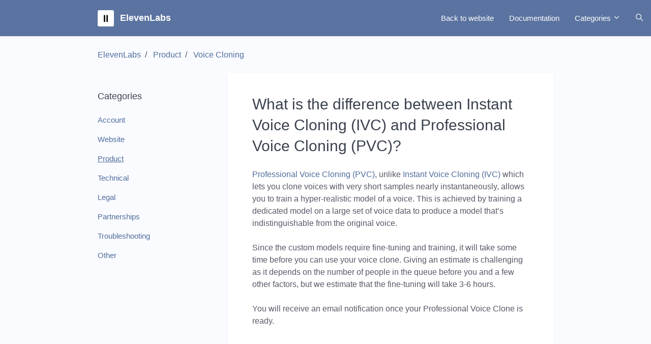

--- FILE ---
content_type: text/html; charset=utf-8
request_url: https://help.elevenlabs.io/hc/en-us/articles/13313681788305-What-is-the-difference-between-Instant-Voice-Cloning-IVC-and-Professional-Voice-Cloning-PVC
body_size: 12107
content:
<!DOCTYPE html>
<html dir="ltr" lang="en-US">
<head>
  <meta charset="utf-8" />
  <!-- v26896 -->


  <title>What is the difference between Instant Voice Cloning (IVC) and Professional Voice Cloning (PVC)? &ndash; ElevenLabs</title>

  

  <meta name="description" content="Professional Voice Cloning (PVC), unlike Instant Voice Cloning (IVC) which lets you clone voices with very short samples nearly..." /><meta property="og:image" content="https://help.elevenlabs.io/hc/theming_assets/01HZQ08B6SDY5X53YN9ABG4B99" />
<meta property="og:type" content="website" />
<meta property="og:site_name" content="ElevenLabs" />
<meta property="og:title" content="What is the difference between Instant Voice Cloning (IVC) and Professional Voice Cloning (PVC)?" />
<meta property="og:description" content="Professional Voice Cloning (PVC), unlike Instant Voice Cloning (IVC) which lets you clone voices with very short samples nearly instantaneously, allows you to train a hyper-realistic model of a voi..." />
<meta property="og:url" content="https://help.elevenlabs.io/hc/en-us/articles/13313681788305-What-is-the-difference-between-Instant-Voice-Cloning-IVC-and-Professional-Voice-Cloning-PVC" />
<link rel="canonical" href="https://help.elevenlabs.io/hc/en-us/articles/13313681788305-What-is-the-difference-between-Instant-Voice-Cloning-IVC-and-Professional-Voice-Cloning-PVC">
<link rel="alternate" hreflang="en-us" href="https://help.elevenlabs.io/hc/en-us/articles/13313681788305-What-is-the-difference-between-Instant-Voice-Cloning-IVC-and-Professional-Voice-Cloning-PVC">
<link rel="alternate" hreflang="x-default" href="https://help.elevenlabs.io/hc/en-us/articles/13313681788305-What-is-the-difference-between-Instant-Voice-Cloning-IVC-and-Professional-Voice-Cloning-PVC">

  <link rel="stylesheet" href="//static.zdassets.com/hc/assets/application-f34d73e002337ab267a13449ad9d7955.css" media="all" id="stylesheet" />
  <link rel="stylesheet" type="text/css" href="/hc/theming_assets/16506836/13146000391697/style.css?digest=42344198311185">

  <link rel="icon" type="image/x-icon" href="/hc/theming_assets/01HZQ08B2W2Y67MMN91428D0S6">

    

  <meta content="width=device-width, initial-scale=1.0" name="viewport" />
<script type="text/javascript">window.Theme = Object.assign(window.Theme || {}, { assets: {}, locale: "en-us", signedIn: false });</script>
<script type="text/javascript" src="/hc/theming_assets/01HZQ08AKM1X6EY5S14SZNF7VY"></script>


<link rel="stylesheet" href="/hc/theming_assets/01HZQ08499HQYK9YNTWR3TTNP9">
<link rel="stylesheet" href="/hc/theming_assets/01HZQ0872EJR1GWMJQSV02P4RT">
<link rel="stylesheet" href="https://use.fontawesome.com/releases/v6.4.0/css/all.css"><link rel="stylesheet" href="/hc/theming_assets/01HZQ088FN7JJGCXNPFZXT1RXB">


<style id="settings-styles">
  
  
</style>


<link rel="preconnect" href="https://fonts.googleapis.com">
<link rel="preconnect" href="https://fonts.gstatic.com" crossorigin>

  
</head>
<body class="">
  
  
  

  <a class="sr-only sr-only-focusable" tabindex="1" href="#page-container">
  Skip to main content
</a>

<div class="layout flex flex-1 flex-column" x-data="Widgets.mobileMenu">

  
  <header class="header relative border-bottom fixed-header"
    x-data="Widgets.header({ isFixed: true, isSticky: false })"
    :class="{ 'border-bottom': !isFixed }">

    <nav class="navbar container h-full" :class="{ 'text-header': isOpen }">

      
      <a href="/hc/en-us" class="navbar-brand mr-auto">
        <img class="block img-fluid z-100" id="logo" src="/hc/theming_assets/01HZQ08B6SDY5X53YN9ABG4B99" alt="ElevenLabs Help Center home page">
          <span class="navbar-tagline mx-3 white-space-no-wrap lg:font-size-lg">
              ElevenLabs
            </span>
        </a>

      
      <button class="navbar-toggle ml-2 lg:hidden"
        x-ref="toggle"
        :aria-expanded="isOpen && 'true'"
        @click="toggle"
        @keydown.escape="toggle">
        <span></span>
        <span class="sr-only">Toggle navigation menu</span>
      </button>

      

      
      <div class="nav menu menu-standard menu-links-right lg:flex lg:align-items-center lg:font-size-md lg:menu-expanded lg:justify-content-end"
        x-cloak
        x-show="isOpen"
        :class="{ 'text-header': isOpen }"
        x-transition:enter="transition-fast"
        x-transition:enter-start="opacity-0"
        x-transition:enter-end="opacity-100"
        x-transition:leave="transition-fast"
        x-transition:leave-start="opacity-100 text-header"
        x-transition:leave-end="opacity-0 text-header">

        
          <div class="search flex text-base mx-4 mb-4 flex-first lg:max-w-13 lg:flex-1 lg:mx-5 lg:mb-0 lg:hidden" x-data="Widgets.search">
              
                <form role="search" class="form-field flex-1 mb-0" data-search="" action="/hc/en-us/search" accept-charset="UTF-8" method="get"><input type="hidden" name="utf8" value="&#x2713;" autocomplete="off" /><input type="search" name="query" id="query" placeholder="Search for answers..." aria-label="Search for answers..." /></form>
              
            <svg class="search-icon fill-current transition" xmlns="http://www.w3.org/2000/svg" viewBox="0 0 12 12" aria-hidden="true">
              <use xlink:href="#icon-search" />
            </svg>
          </div>
        

        
          <a class="nav-link header-link" href="https://elevenlabs.io/" x-data="link">
              Back to website
            </a>
        
          <a class="nav-link header-link" href="https://elevenlabs.io/docs/introduction" x-data="link">
              Documentation
            </a>
        

        
          <div
            data-element="template"
            data-template="category-dropdown">
          </div>
        
          
            <div
              data-element="template"
              data-template="header-search">
            </div>
          
        

        
        
        </div>

    </nav>
  </header> 




    <script type="text/template" id="tmpl-header-search">
      <div x-data="Widgets.search" @keydown.escape="close" @click.away="close">
        <button class="search-toggle nav-link not-a-button hidden lg:h-full" :class="{ 'lg:block': !isOpen }" @click="toggle" x-ref="toggle">
          <svg class="svg-icon fill-current" xmlns="http://www.w3.org/2000/svg" viewBox="0 0 12 12" aria-hidden="true" x-show="!isOpen">
            <use xlink:href="#icon-search" />
          </svg>
          <svg class="svg-icon fill-current" xmlns="http://www.w3.org/2000/svg" viewBox="0 0 58 58" aria-hidden="true" x-show="isOpen">
            <line x1="3" y1="3" x2="55" y2="55"></line>
            <path d="M55,58 C54.2046186,57.9992998 53.4420694,57.6827699 52.88,57.12 L0.88,5.12 C-0.221435442,3.93796098 -0.188935504,2.09596111 0.953512804,0.953512804 C2.09596111,-0.188935504 3.93796098,-0.221435442 5.12,0.88 L57.12,52.88 C57.9768812,53.7379473 58.2330328,55.0273683 57.7691479,56.1476941 C57.305263,57.2680198 56.2125666,57.9989335 55,58 Z"></path>
            <line x1="3" y1="55" x2="55" y2="3"></line>
            <path d="M3,58 C1.78743338,57.9989335 0.694736971,57.2680198 0.230852095,56.1476941 C-0.233032781,55.0273683 0.0231187894,53.7379473 0.88,52.88 L52.88,0.88 C54.062039,-0.221435442 55.9040389,-0.188935504 57.0464872,0.953512804 C58.1889355,2.09596111 58.2214354,3.93796098 57.12,5.12 L5.12,57.12 C4.55793057,57.6827699 3.7953814,57.9992998 3,58 Z"></path>
          </svg>
          <span class="ml-1 sr-only">Search</span>
        </button>
        <div class="search search-sm align-self-center flex-1 text-base mx-2" :class="{ 'hidden': !isOpen }">
            
              <form role="search" class="form-field mb-0" data-search="" action="/hc/en-us/search" accept-charset="UTF-8" method="get"><input type="hidden" name="utf8" value="&#x2713;" autocomplete="off" /><input type="search" name="query" id="query" placeholder="Search for answers..." aria-label="Search for answers..." /></form>
            
          <svg class="search-icon fill-current transition" xmlns="http://www.w3.org/2000/svg" viewBox="0 0 12 12" aria-hidden="true">
            <use xlink:href="#icon-search" />
          </svg>
        </div>
      </div>
    </script>
  
    <script type="text/template" id="tmpl-category-dropdown">
      <div class="relative h-full" x-data="Widgets.dropdown" @click.away="close">
        <button class="nav-link not-a-button w-full" aria-haspopup="true" :aria-expanded="isExpanded" x-ref="toggle">
          Categories
          <svg class="svg-icon" xmlns="http://www.w3.org/2000/svg" viewBox="0 0 12 12" aria-hidden="true" :class="{ 'rotate-180': isExpanded }">
            <use xlink:href="#icon-chevron-down" />
          </svg>
        </button>
        <div class="z-dropdown mt-2 bg-white lg:absolute lg:border lg:border-radius lg:shadow-md lg:min-w-dropdown" x-ref="menu" x-cloak x-show="isExpanded" :aria-expanded="isExpanded">
          <div class="py-2 lg:font-size-sm lg:text-left" x-data="Widgets.categories" x-init="getCategories">
            <template x-for="category in categories">
              <a class="dropdown-item" :href="category.html_url" x-text="category.name"></a>
            </template>
          </div>
        </div>
      </div>
    </script>
  

  <main role="main">
    

<div class="container" id="page-container">

  
  <div class="my-5">
    <nav aria-label="Current location">
  <ol class="breadcrumbs">
    
      <li>
        
          <a href="/hc/en-us">ElevenLabs</a>
        
      </li>
    
      <li>
        
          <a href="/hc/en-us/categories/23811355427217-Product">Product</a>
        
      </li>
    
      <li>
        
          <a href="/hc/en-us/sections/23821115950481-Voice-Cloning">Voice Cloning</a>
        
      </li>
    
  </ol>
</nav>

  </div>

  <div class="row">

    <div class="col">
      <article class="p-5 bg-white border-radius shadow-xs md:px-7 md:py-6" itemscope itemtype="http://schema.org/Article">

        
        <header class="mb-5">
          <h1 class="mt-2" title="What is the difference between Instant Voice Cloning (IVC) and Professional Voice Cloning (PVC)?" itemprop="name">
            What is the difference between Instant Voice Cloning (IVC) and Professional Voice Cloning (PVC)?
            
          </h1>

          
          <div class="flex hidden">
            <div class="media">
              
              

              
              

            </div>
          </div>

        </header>

        
        <section class="content article-content mb-6" itemprop="articleBody">

          
                <div
                  class="table-of-contents"
                  data-element="table-of-contents"
                  data-template="table-of-contents"
                  data-selector=".content h2">
                </div>
              
          <p><a href="https://elevenlabs.io/docs/voices/voice-lab/professional-voice-cloning">Professional Voice Cloning (PVC)</a>, unlike <a href="https://elevenlabs.io/docs/voices/voice-lab/instant-voice-cloning">Instant Voice Cloning (IVC)</a> which lets you clone voices with very short samples nearly instantaneously, allows you to train a hyper-realistic model of a voice. This is achieved by training a dedicated model on a large set of voice data to produce a model that’s indistinguishable from the original voice.<br><br>Since the custom models require fine-tuning and training, it will take some time before you can use your voice clone. Giving an estimate is challenging as it depends on the number of people in the queue before you and a few other factors, but we estimate that the fine-tuning will take 3-6 hours.&nbsp;<br><br>You will receive an email notification once your Professional Voice Clone is ready.</p>

          
          

          
          

          
          

        </section>

        

        
        <footer class="row my-6 hidden">
          
          
        </footer>

        
        

      </article>

      
      
    </div>

    
    <aside class="relative flex-first lg:col lg:max-w-12">

      
      
          <div
            data-element="navigation"
            data-template="category-list">
          </div>
        </aside>

    
    <aside class="md:col md:max-w-13 hidden" x-data="{ tableOfContents: false }">
      <div :class="{ 'sticky top-0': tableOfContents }" @table-of-contents:render.camel="tableOfContents = $event.target.children.length > 0">

        </div>
    </aside>

  </div>
</div> 

<script type="text/javascript">document.documentElement.classList.add('article-page', 'article-' + 13313681788305)</script>




    
    <script type="text/template" id="tmpl-table-of-contents">
      <% if (allItems.length > 1) { %>
        <div class="bg-gray-100 border border-radius px-5 mb-5 float-right w-full md:ml-5 md:px-6 md:col-5 lg:col-6 xl:col-5">
            <h3 class="font-size-lg">
                In this article
              </h3>
          <ol class="mb-6 list-unstyled font-size-md">
            <% allItems.forEach(function(item) { %>
              <li class="list-item">
                <a href="<%= item.html_url %>">
                  <%= item.name %>
                </a>
                <%= partial('partial-table-of-contents', { items: item.children, partial: partial }) %>
              </li>
            <% }); %>
          </ol>
        </div>
      <% } %>
    </script>
  
  
      
      <script type="text/template" id="tmpl-partial-table-of-contents">
        <% if (items.length) { %>
          <ol class="list-none mb-0">
            <% items.forEach(function(item) { %>
              <li class="list-item">
                <a href="<%= item.html_url %>">
                  <%= item.name %>
                </a>
                <%= partial('partial-table-of-contents', { items: item.children, partial: partial }) %>
              </li>
            <% }); %>
          </ol>
        <% } %>
      </script>
    
  




  </main>

    
  <footer class="footer mt-6 border-top" id="footer">

    

    <div class="container py-7">

      <nav class="nav font-size-md justify-content-end">

        
          <a class="nav-link" href="https://elevenlabs.io/" x-data="link">
              Back to website
            </a>
        
          <a class="nav-link" href="https://elevenlabs.io/terms" x-data="link">
            
              Terms
            
          </a>
        
          <a class="nav-link" href="https://elevenlabs.io/privacy" x-data="link">
            
              Privacy
            
          </a>
        
          <a class="nav-link" href="https://twitter.com/elevenlabsio" target="_blank">
            <svg class="svg-icon fill-current" xmlns="http://www.w3.org/2000/svg" viewBox="0 0 12 12" aria-hidden="true">
              <path d="M12 2.184a4.83 4.83 0 01-1.415.397 2.52 2.52 0 001.083-1.396 4.87 4.87 0 01-1.564.612A2.428 2.428 0 008.308 1c-1.36 0-2.463 1.13-2.463 2.524 0 .198.023.39.065.576C3.863 3.994 2.05 2.99.835 1.46a2.564 2.564 0 00-.332 1.27 2.54 2.54 0 001.094 2.102 2.413 2.413 0 01-1.115-.316v.032c0 1.224.849 2.243 1.974 2.476-.363.1-.743.115-1.112.042.314 1.002 1.223 1.734 2.3 1.754A4.857 4.857 0 010 9.866 6.83 6.83 0 003.774 11c4.528 0 7.005-3.847 7.005-7.182 0-.11-.003-.22-.007-.327.482-.358.898-.8 1.228-1.308z"></path>
            </svg>
          </a>
        
          <a class="nav-link" href="https://www.linkedin.com/company/elevenlabsio" target="_blank">
            <svg class="svg-icon fill-current" xmlns="http://www.w3.org/2000/svg" viewBox="0 0 12 12" aria-hidden="true">
              <path d="M10.8 0A1.2 1.2 0 0112 1.2v9.6a1.2 1.2 0 01-1.2 1.2H1.2A1.2 1.2 0 010 10.8V1.2A1.2 1.2 0 011.2 0h9.6zM8.09 4.356a1.87 1.87 0 00-1.598.792l-.085.133h-.024v-.783H4.676v5.727h1.778V7.392c0-.747.142-1.47 1.068-1.47.913 0 .925.854.925 1.518v2.785h1.778V7.084l-.005-.325c-.05-1.38-.456-2.403-2.13-2.403zm-4.531.142h-1.78v5.727h1.78V4.498zm-.89-2.846a1.032 1.032 0 100 2.064 1.032 1.032 0 000-2.064z"></path>
            </svg>
          </a>
        
          <a class="nav-link" href="https://www.youtube.com/@elevenlabsio" target="_blank">
            <svg class="svg-icon fill-current" xmlns="http://www.w3.org/2000/svg" viewBox="0 0 576 512" aria-hidden="true">
              <path d="M549.655 124.083c-6.281-23.65-24.787-42.276-48.284-48.597C458.781 64 288 64 288 64S117.22 64 74.629 75.486c-23.497 6.322-42.003 24.947-48.284 48.597-11.412 42.867-11.412 132.305-11.412 132.305s0 89.438 11.412 132.305c6.281 23.65 24.787 41.5 48.284 47.821C117.22 448 288 448 288 448s170.78 0 213.371-11.486c23.497-6.321 42.003-24.171 48.284-47.821 11.412-42.867 11.412-132.305 11.412-132.305s0-89.438-11.412-132.305zm-317.51 213.508V175.185l142.739 81.205-142.739 81.201z"></path>
            </svg>
          </a>
        </nav>

      
        <div
          class="fixed bottom-0 left-0"
          data-element="back-to-top"
          data-template="back-to-top-link"
          data-threshold="250px">
        </div>
      </div>
  </footer> 

</div> 


<script type="text/javascript" src="/hc/theming_assets/01HZQ084DKTHJP1RV7Y1SVZVRR" defer></script>
<script type="text/javascript" src="/hc/theming_assets/01HZQ0850J96ZH1WSTTSD84A79" defer></script>
<script type="text/javascript" src="/hc/theming_assets/01HZQ088TDPKPMR1D16182ZGVV" defer></script>
<script type="text/javascript" src="/hc/theming_assets/01HZQ08AXXDXCNTSJK5GJK13Y5" defer></script>
<script type="text/javascript" src="https://cdn.jsdelivr.net/combine/npm/alpinejs@3.13.0/dist/cdn.min.js,npm/plyr@~3.6.4/dist/plyr.polyfilled.min.js" defer>
</script>
<script type="text/javascript" src="/hc/theming_assets/01HZQ0865P1PBCMM2J300RCTAY" defer></script><script type="text/javascript" src="/hc/theming_assets/01HZQ088KCPKX6EATJTJBMFGBX" defer></script><script type="text/javascript" src="/hc/theming_assets/01HZQ085A0C8BV43MJBXVE7PEY" defer></script>


    <script type="text/template" id="tmpl-custom-blocks">
      <% var getColumnClasses = function(numberColumns) {
        var classNames = 'col-12';
        if (numberColumns >= 2) classNames += ' md:col-6';
        if (numberColumns >= 3) classNames += ' lg:col-4';
        if (numberColumns >= 4) classNames += ' xl:col-3';
        return classNames;
      } %>
      <% if (['white', 'gray-100', 'gray-200'].indexOf(color) !== -1) color = 'primary' %>
      <div class="container text-<%= alignment %> py-4">
        <% if (heading) { %>
          <h2 class="inline-flex align-items-baseline mt-6" x-data="{ src: Theme.assets['custom-blocks-heading'] }">
            <template x-if="src">
              <img class="svg-icon mr-2" src="/hc/theming_assets/01HZQ089JWQ29T2HVR2GN008XA" alt="" aria-hidden="true" :src="src" />
            </template>
            <%= heading %>
          </h2>
        <% } %>
        <div class="list-group list-group-flush border border-radius overflow-hidden bg-white shadow-xs">
          <div class="row row-flush align-items-stretch text-<%= alignment %>">
            <% blocks.forEach(function(block, index) { %>
              <a class="list-group-item list-group-item-action <%= getColumnClasses(numberColumns) %>" href="<%= block.html_url %>" x-data="link">
                <div class="media h-full p-5<% if (alignment === 'center') { %> flex-column<% } %><% if (numberColumns >= 2) { %> md:flex-column<% } %>">
                  <% if (imageHeight) { %>
                    <div class="circle border p-5 bg-gray-100 link-stretched transition hidden md:flex hover:bg-white hover:border-<%= color %> align-self-center mx-2">
                      <img class="inline-flex" src="<%= images[index] || images[images.length - 1] %>" alt="" style="height: <%= imageHeight %>; width: <%= imageHeight %>;" />
                    </div>
                  <% } %>
                  <div class="media-body align-self-center w-full px-4">
                    <% if (block.name) { %>
                      <h3 class="my-2 text-<%= color %>">
                        <%= block.name %>
                      </h3>
                    <% } %>
                    <% if (block.description) { %>
                      <p class="mb-2">
                        <%= block.description %>
                      </p>
                    <% } %>
                  </div>
                  <% if (alignment === 'left') { %>
                    <svg class="svg-icon ml-2 align-self-center font-size-sm text-<%= color %> fill-current<% if (numberColumns >= 2) { %> hidden<% } %>" viewBox="0 0 190 323" xmlns="http://www.w3.org/2000/svg">
                      <path d="M190,162 C190,168 187,174 183,178 L38,317 C34,321 28,323 23,323 C17,323 11,321 7,317 C-2,308 -2,294 7,285 L135,162 L7,39 C-2,31 -2,16 7,7 C15,-2 29,-2 38,7 L183,146 C187,150 190,156 190,162 Z"></path>
                    </svg>
                  <% } %>
                </div>
              </a>
            <% }) %>
          </div>
        </div>
      </div>
    </script>
  

    <script type="text/template" id="tmpl-back-to-top-link">
      <button class="flex button button-outline button-sm bg-white p-3 m-4">
        <span class="sr-only">Return to top</span>
        <svg class="fill-current" width="20" height="20" xmlns="http://www.w3.org/2000/svg" viewBox="0 0 100 100" aria-hidden="true">
          <polygon points="12.4,40.1 25.8,53.6 40.5,38.8 40.5,97.5 59.5,97.5 59.5,38.8 74.2,53.6 87.6,40.1 50,2.5" />
        </svg>
      </button>
    </script>
  
<svg xmlns="http://www.w3.org/2000/svg" class="hidden">
  <symbol id="icon-search">
    <circle cx="4.5" cy="4.5" r="4" fill="none" stroke="currentColor"/>
    <path stroke="currentColor" stroke-linecap="round" d="M11 11L7.5 7.5"/>
  </symbol>
  <symbol id="icon-lock">
    <rect width="12" height="9" x="2" y="7" fill="currentColor" rx="1" ry="1"/>
    <path fill="none" stroke="currentColor" d="M4.5 7.5V4a3.5 3.5 0 017 0v3.5"/>
  </symbol>
  <symbol id="icon-star">
    <polygon points="213 325 81 405 116 255 0 154 153 141 213 0 273 141 426 154 310 255 345 405"></polygon>
  </symbol>
  <symbol id="icon-chevron-down">
    <path fill="none" stroke="currentColor" stroke-linecap="round" d="M3 4.5l2.6 2.6c.2.2.5.2.7 0L9 4.5"/>
  </symbol>
  <symbol id="icon-agent">
    <path fill="currentColor" d="M6 0C2.7 0 0 2.7 0 6s2.7 6 6 6 6-2.7 6-6-2.7-6-6-6zm0 2c1.1 0 2 .9 2 2s-.9 2-2 2-2-.9-2-2 .9-2 2-2zm2.3 7H3.7c-.3 0-.4-.3-.3-.5C3.9 7.6 4.9 7 6 7s2.1.6 2.6 1.5c.1.2 0 .5-.3.5z"/>
  </symbol>
  </svg>

<script type="text/javascript">
  Theme.assets['notification'] = "/hc/theming_assets/01HZQ088Y6EJGJJ3NST92TZ7XH";
  Theme.alternativeLocales = [];

  
  Theme.customBlocks = {
    blocks: [{
      name: "Documentation",
      description: "Explore our Guides and API Reference to get the most out of ElevenLabs",
      html_url: "https://elevenlabs.io/docs/introduction"
    }, {
      name: "Create a ticket",
      description: "Get personalized advice and guidance from our friendly team",
      html_url: "/hc/en-us/requests/new"
    }, {
      name: "Getting started",
      description: "Discover a curated set of help articles to get you on your way",
      html_url: "#"
    }, {
      name: "Announcements",
      description: "Subscribe to receive updates and other useful information",
      html_url: "#"
    }].slice(0, 1),
    heading: "Helpful links",
    images: [
      "/hc/theming_assets/01HZQ08CR8N8TWATVG9CR1W5WT", "/hc/theming_assets/01HZQ08DFWN01VPJY544ZMGANS", "/hc/theming_assets/01HZQ08E60HYTZGXPPZ46XEKGR", "/hc/theming_assets/01HZQ08EWXNQ98F85CNAZ4HRPK"
    ],
    imageHeight: "24px",
    numberColumns: 1,
    alignment: "left",
    color: "white"
  };
  </script>






<script type="text/template" id="tmpl-article-list">
  <div class="border-top border-bottom lg:border-transparent mb-6 lg:my-5" x-data="toggle({ isOpen: false })" @collapse:show.stop="open" @collapse:hide.stop="close">

    
    <h3 class="flex align-items-center justify-content-between my-4 font-size-lg cursor-pointer lg:hidden" data-toggle="collapse" data-target="#sidebar-article-navigation" aria-controls="sidebar-article-navigation" aria-expanded="false">
      Categories
      <svg class="fill-current pointer-events-none ml-3" :class="isOpen && 'rotate-180'" width="14px" viewBox="0 0 40 20" xmlns="http://www.w3.org/2000/svg">
        <path d="M20,19.5 C19.4,19.5 18.9,19.3 18.4,18.9 L1.4,4.9 C0.3,4 0.2,2.4 1.1,1.4 C2,0.3 3.6,0.2 4.6,1.1 L20,13.8 L35.5,1.1 C36.6,0.2 38.1,0.4 39,1.4 C39.9,2.5 39.7,4 38.7,4.9 L21.7,18.9 C21.1,19.3 20.5,19.5 20,19.5 Z" fill-rule="nonzero"></path>
      </svg>
    </h3>

    <div class="collapse lg:expand lg:flex-column" id="sidebar-article-navigation">
      <ul class="list-unstyled font-size-lg w-full">
        <% categories.forEach(function(category, index) { %>
          <li class="font-medium" x-data="toggle({ isOpen: <%= !!category.isActive %> })" @collapse:show.stop="open" @collapse:hide.stop="close">

            
            <div class="flex justify-content-between align-items-center">
              <a class="flex-1 py-3 text-inherit" :class="{ 'text-inherit': !isOpen }" href="<%= category.html_url %>">
                <%= category.name %>
              </a>
              <button class="p-2 ml-1 not-a-button border-radius transition cursor-pointer hover:bg-gray-200 hidden lg:block" :class="{ 'is-active': isOpen }" :aria-expanded="isOpen" data-toggle="collapse" data-target="#category-<%= category.id %>">
                <svg class="text-inherit fill-current pointer-events-none" :class="{ 'rotate-180': isOpen }" width="12px" height="12px" viewBox="0 0 324 190" xmlns="http://www.w3.org/2000/svg" aria-hidden="true">
                  <path d="M162,190 C156,190 150,187 146,183 L7,38 C-2,29 -2,15 7,7 C16,-2 30,-2 39,7 L162,135 L285,7 C293,-2 308,-2 317,7 C326,15 326,29 317,38 L178,183 C174,187 168,190 162,190 Z"></path>
                </svg>
              </button>
            </div>

            <div class="hidden lg:block">
              
              <%= partial('partial-article-list-sections', {
                id: 'category-' + category.id,
                parentId: '#sidebar-article-navigation',
                sections: category.sections,
                activeCategoryId: activeCategoryId,
                activeSectionId: activeSectionId,
                activeArticleId: activeArticleId,
                partial: partial
              }) %>
            </div>
          </li>
        <% }); %>
      </ul>
    </div>
  </div>
</script>


<script type="text/template" id="tmpl-section-list">
  <% var maxSections =  5 %>
  <div class="border-top border-bottom lg:border-transparent mb-6 lg:my-5" x-data="toggle({ isOpen: false })" @collapse:show.stop="open" @collapse:hide.stop="close">

    
    <h3 class="flex align-items-center justify-content-between my-4 font-size-lg cursor-pointer lg:hidden" data-toggle="collapse" data-target="#sidebar-section-navigation" aria-controls="sidebar-section-navigation" aria-expanded="false">
      Toggle navigation menu
      <svg class="fill-current pointer-events-none ml-3" :class="isOpen && 'rotate-180'" width="14px" viewBox="0 0 40 20" xmlns="http://www.w3.org/2000/svg">
        <path d="M20,19.5 C19.4,19.5 18.9,19.3 18.4,18.9 L1.4,4.9 C0.3,4 0.2,2.4 1.1,1.4 C2,0.3 3.6,0.2 4.6,1.1 L20,13.8 L35.5,1.1 C36.6,0.2 38.1,0.4 39,1.4 C39.9,2.5 39.7,4 38.7,4.9 L21.7,18.9 C21.1,19.3 20.5,19.5 20,19.5 Z" fill-rule="nonzero"></path>
      </svg>
    </h3>

    <div class="collapse lg:expand lg:flex-column" id="sidebar-section-navigation">
      <ul class="list-unstyled m-0 py-2">
        <% categories.forEach(function(category, index) { %>
          <li>
            <h3 class="font-size-lg <% if (index === 0) { %>mt-4 lg:mt-0<% } else { %>mt-6<% } %>">
              <a class="text-inherit" href="<%= category.html_url %>">
                <%= category.name %>
              </a>
            </h3>
            <%= partial('partial-section-list-sections', { parent: category, sections: category.sections, maxSections: maxSections, partial: partial }) %>
          </li>
        <% }); %>
      </ul>
    </div>
  </div>
</script>


<script type="text/template" id="tmpl-category-list">
  <div class="border-top border-bottom lg:border-transparent mb-6 lg:my-5" x-data="toggle({ isOpen: false })" @collapse:show.stop="open" @collapse:hide.stop="close">

    
    <h3 class="flex align-items-center justify-content-between my-4 font-size-lg cursor-pointer lg:hidden" data-toggle="collapse" data-target="#sidebar-category-navigation" aria-controls="sidebar-category-navigation" aria-expanded="false">
      Categories
      <svg class="fill-current pointer-events-none ml-3" :class="isOpen && 'rotate-180'" width="14px" viewBox="0 0 40 20" xmlns="http://www.w3.org/2000/svg">
        <path d="M20,19.5 C19.4,19.5 18.9,19.3 18.4,18.9 L1.4,4.9 C0.3,4 0.2,2.4 1.1,1.4 C2,0.3 3.6,0.2 4.6,1.1 L20,13.8 L35.5,1.1 C36.6,0.2 38.1,0.4 39,1.4 C39.9,2.5 39.7,4 38.7,4.9 L21.7,18.9 C21.1,19.3 20.5,19.5 20,19.5 Z" fill-rule="nonzero"></path>
      </svg>
    </h3>

    <div class="collapse lg:expand lg:flex-column" id="sidebar-category-navigation">
      <h3 class="font-size-lg mt-2 hidden lg:block">
        <a class="text-inherit" href="/hc/en-us">
          Categories
        </a>
      </h3>
      <ul class="list-unstyled font-size-md">
        <% categories.forEach(function(category) { %>
          <li>
            <a class="block py-2<% if (category.isActive) { %> underline<% } %>" href="<%= category.html_url %>">
              <%= category.name %>
            </a>
          </li>
        <% }); %>
      </ul>
    </div>
  </div>
</script>




<script type="text/template" id="tmpl-partial-article-list-sections">
  <% if (sections.length) { %>
    <ul class="list-none pl-3 mb-0 font-size-base collapse" id="<%= id %>" :class="{ 'is-visible': isOpen }" data-parent="<%= parentId %>">
      <% sections.forEach(function(section) { %>
        <li class="font-medium" x-data="toggle({ isOpen: <%= !!section.isActive %> })" @collapse:show.stop="open" @collapse:hide.stop="close">

          
          <div class="flex justify-content-between align-items-center">
            <a class="flex-1 py-1" :class="{ 'text-inherit': !isOpen }" href="<%= section.html_url %>">
              <%= section.name %>
            </a>
            <button class="p-2 ml-1 not-a-button border-radius transition cursor-pointer hover:bg-gray-200" :class="{ 'is-active': isOpen }" :aria-expanded="isOpen" data-toggle="collapse" data-target="#section-<%= section.id %>">
              <svg class="text-inherit fill-current pointer-events-none" :class="{ 'rotate-180': isOpen }" width="12px" height="12px" viewBox="0 0 324 190" xmlns="http://www.w3.org/2000/svg" aria-hidden="true">
                <path d="M162,190 C156,190 150,187 146,183 L7,38 C-2,29 -2,15 7,7 C16,-2 30,-2 39,7 L162,135 L285,7 C293,-2 308,-2 317,7 C326,15 326,29 317,38 L178,183 C174,187 168,190 162,190 Z"></path>
              </svg>
            </button>
          </div>

          
          <%= partial('partial-article-list-sections', {
            id: 'section-' + section.id,
            parentId: '#' + id,
            sections: section.sections,
            activeCategoryId: activeCategoryId,
            activeSectionId: activeSectionId,
            activeArticleId: activeArticleId,
            partial: partial
          }) %>

          
          <% if (section.articles.length) { %>
            <ul class="list-none font-size-md font-normal pl-0 mb-2 collapse" :class="{ 'is-visible': isOpen }" id="section-<%= section.id %>" data-parent="#<%= id %>">
              <% section.articles.forEach(function(article) { %>
                <li>
                  <a class="block px-3 py-1 border-radius transition<% if (article.isActive) { %> bg-gray-100<% } %>" href="<%= article.html_url %>">
                    <%= article.title %>
                  </a>
                </li>
              <% }); %>
            </ul>
          <% } %>

        </li>
      <% }); %>
    </ul>
  <% } %>
</script>


<script type="text/template" id="tmpl-partial-section-list-sections">
  <% if (sections.length) { %>
  <ul class="list-unstyled font-size-md<% if (parent.hasOwnProperty('parent_section_id')) { %> pl-4 mb-0<% } %>">
    <% sections.slice(0, maxSections).forEach(function(section) { %>
      <li>
        <a class="block py-2<% if (section.isActive) { %> underline<% } %>" href="<%= section.html_url %>">
          <%= section.name %>
        </a>
        <%= partial('partial-section-list-sections', { parent: section, sections: section.sections, maxSections: maxSections, partial: partial }) %>
      </li>
    <% }); %>
    <% if (sections.length > maxSections) { %>
      <li>
        <a class="block py-2 mt-1 font-medium" href="<%= parent.html_url %>">
          See more
        </a>
      </li>
    <% } %>
  </ul>
  <% } %>
</script>


  <!-- / -->

  
  <script src="//static.zdassets.com/hc/assets/en-us.bbb3d4d87d0b571a9a1b.js"></script>
  

  <script type="text/javascript">
  /*

    Greetings sourcecode lurker!

    This is for internal Zendesk and legacy usage,
    we don't support or guarantee any of these values
    so please don't build stuff on top of them.

  */

  HelpCenter = {};
  HelpCenter.account = {"subdomain":"elevenlabs","environment":"production","name":"ElevenLabs"};
  HelpCenter.user = {"identifier":"da39a3ee5e6b4b0d3255bfef95601890afd80709","email":null,"name":"","role":"anonymous","avatar_url":"https://assets.zendesk.com/hc/assets/default_avatar.png","is_admin":false,"organizations":[],"groups":[]};
  HelpCenter.internal = {"asset_url":"//static.zdassets.com/hc/assets/","web_widget_asset_composer_url":"https://static.zdassets.com/ekr/snippet.js","current_session":{"locale":"en-us","csrf_token":null,"shared_csrf_token":null},"usage_tracking":{"event":"article_viewed","data":"BAh7CDoLbG9jYWxlSSIKZW4tdXMGOgZFVDoPYXJ0aWNsZV9pZGwrCJENRtUbDDoKX21ldGF7DDoPYWNjb3VudF9pZGkD1N/7OhNoZWxwX2NlbnRlcl9pZGwrCJFb/Lb5CzoNYnJhbmRfaWRsKwgR/q7K9As6DHVzZXJfaWQwOhN1c2VyX3JvbGVfbmFtZUkiDkFOT05ZTU9VUwY7BlQ7AEkiCmVuLXVzBjsGVDoaYW5vbnltb3VzX3RyYWNraW5nX2lkMA==--7946294d3ed00134a3d388e0f127f72d0a16f030","url":"https://help.elevenlabs.io/hc/activity"},"current_record_id":"13313681788305","current_record_url":"/hc/en-us/articles/13313681788305-What-is-the-difference-between-Instant-Voice-Cloning-IVC-and-Professional-Voice-Cloning-PVC","current_record_title":"What is the difference between Instant Voice Cloning (IVC) and Professional Voice Cloning (PVC)?","current_text_direction":"ltr","current_brand_id":13146000391697,"current_brand_name":"ElevenLabs","current_brand_url":"https://elevenlabs.zendesk.com","current_brand_active":true,"current_path":"/hc/en-us/articles/13313681788305-What-is-the-difference-between-Instant-Voice-Cloning-IVC-and-Professional-Voice-Cloning-PVC","show_autocomplete_breadcrumbs":true,"user_info_changing_enabled":false,"has_user_profiles_enabled":false,"has_end_user_attachments":true,"user_aliases_enabled":false,"has_anonymous_kb_voting":false,"has_multi_language_help_center":true,"show_at_mentions":false,"embeddables_config":{"embeddables_web_widget":false,"embeddables_help_center_auth_enabled":false,"embeddables_connect_ipms":false},"answer_bot_subdomain":"static","gather_plan_state":"subscribed","has_article_verification":false,"has_gather":true,"has_ckeditor":true,"has_community_enabled":false,"has_community_badges":true,"has_community_post_content_tagging":false,"has_gather_content_tags":true,"has_guide_content_tags":true,"has_user_segments":true,"has_answer_bot_web_form_enabled":false,"has_garden_modals":false,"theming_cookie_key":"hc-da39a3ee5e6b4b0d3255bfef95601890afd80709-2-preview","is_preview":false,"has_search_settings_in_plan":true,"theming_api_version":3,"theming_settings":{"color_primary":"rgba(88, 118, 178, 1)","color_primary_inverse":"#fff","color_secondary":"#e46d79","color_secondary_inverse":"#fff","color_tertiary":"#8097b9","color_tertiary_inverse":"#fff","color_heading":"#3a414e","color_text":"#565867","color_link":"rgba(79, 109, 156, 1)","color_border":"#e2e8f0","color_outline":"rgba(54, 90, 156, .25)","color_gray_100":"#F7FAFC","color_gray_200":"#EDF2F7","color_gray_300":"#ebf0f7","color_gray_600":"#718096","bg_color":"#fafbff","heading_font":"-apple-system, BlinkMacSystemFont, 'Segoe UI', Helvetica, Arial, sans-serif","text_font":"-apple-system, BlinkMacSystemFont, 'Segoe UI', Helvetica, Arial, sans-serif","base_font_size":"16px","favicon":"/hc/theming_assets/01HZQ08B2W2Y67MMN91428D0S6","logo":"/hc/theming_assets/01HZQ08B6SDY5X53YN9ABG4B99","logo_height":"32px","tagline":"ElevenLabs","homepage_background_image":"/hc/theming_assets/01HZQ08BE4CAS6R8FQENAF4GWN","community_background_image":"/hc/theming_assets/01HZQ08BK4898X3Z7SP6C2YYX9","content_block_1_image":"/hc/theming_assets/01HZQ08BQ515NW01WR975007RW","content_block_2_image":"/hc/theming_assets/01HZQ08BVCFXX0Y2NT2QA4VG9G","content_block_3_image":"/hc/theming_assets/01HZQ08BZ6ZKNXAX2FSB79VZ63","content_block_4_image":"/hc/theming_assets/01HZQ08C3XKW8137W90B4YB6EY","content_block_5_image":"/hc/theming_assets/01HZQ08C7RGJ16VMMB779PN8TY","content_block_6_image":"/hc/theming_assets/01HZQ08CBCYJ2G32C4PEM4GRP4","content_block_7_image":"/hc/theming_assets/01HZQ08CF4F4FVPB4T0J6XW3AX","content_block_8_image":"/hc/theming_assets/01HZQ08CJRRJVZ5Y78K8R9VATS","custom_block_1_image":"/hc/theming_assets/01HZQ08CR8N8TWATVG9CR1W5WT","custom_block_2_image":"/hc/theming_assets/01HZQ08DFWN01VPJY544ZMGANS","custom_block_3_image":"/hc/theming_assets/01HZQ08E60HYTZGXPPZ46XEKGR","custom_block_4_image":"/hc/theming_assets/01HZQ08EWXNQ98F85CNAZ4HRPK","contact_block_1_image":"/hc/theming_assets/01HZQ08FNDNDBF4KX5GC6AHFMK","contact_block_2_image":"/hc/theming_assets/01HZQ08GCADY7BZDPT0VCYG3FQ","contact_block_3_image":"/hc/theming_assets/01HZQ08H3AAP98XZSEVYC0CTVH","contact_block_4_image":"/hc/theming_assets/01HZQ08HWF9790K0RMR0BE7TXX","cta_block_image":"/hc/theming_assets/01HZQ08JXB6CJX9ATQQ4ZHES1J","header_search_style":"collapsible","instant_search":true,"scoped_kb_search":true,"scoped_community_search":true,"search_placeholder":"Search for answers...","header_layout":"links-right","fixed_header":true,"sticky_header":false,"nav_style":"standard","nav_breakpoint":"lg","full_width_header":false,"header_height":"72px","color_header_link":"#fefefe","color_header_link_fixed":"#fefefe","bg_color_header":"rgba(90, 115, 160, 1)","header_link_1_text":"Back to website","header_link_1_url":"https://elevenlabs.io/","header_link_2_text":"Documentation","header_link_2_url":"https://elevenlabs.io/docs/introduction","header_link_3_text":"","header_link_3_url":"","show_submit_a_request_link":false,"category_dropdown_style":"dropdown","notification_location":"none","notification_content":"notification_content","color_notification":"#fff","bg_color_notification":"#ef526e","back_to_top_link_style":"standard","boxed_layout":false,"bg_color_boxed":"#F7F7F7","hero_heading":"Advice and answers from our team","color_hero_heading":"#fefefe","hero_text":"","color_hero_text":"#fdfdfd","hero_image_style":"overlay","bg_color_hero":"#365a9c","bg_color_secondary_hero":"rgba(40, 95, 149, 0.94)","bg_gradient_hero":"radial","hero_content_alignment":"left","hero_element_shape":"none","popular_keywords_style":"none","popular_keywords_heading":"Popular searches:","popular_keywords":"invoices, payments, returns","promoted_videos_heading":"Popular videos","promoted_video_ids":"","recent_activity":"none","custom_block_style":"list-group","color_custom_blocks":"white","bg_color_custom_blocks":"rgba(247, 247, 247, 0)","custom_blocks_heading":"Helpful links","number_custom_blocks":"1","number_custom_block_columns":"1","custom_block_alignment":"left","custom_block_image_height":"24px","custom_block_1_title":"Documentation","custom_block_1_description":"Explore our Guides and API Reference to get the most out of ElevenLabs","custom_block_1_url":"https://elevenlabs.io/docs/introduction","custom_block_2_title":"Create a ticket","custom_block_2_description":"Get personalized advice and guidance from our friendly team","custom_block_2_url":"/hc/en-us/requests/new","custom_block_3_title":"Getting started","custom_block_3_description":"Discover a curated set of help articles to get you on your way","custom_block_3_url":"#","custom_block_4_title":"Announcements","custom_block_4_description":"Subscribe to receive updates and other useful information","custom_block_4_url":"#","content_block_style":"1-list-group","color_content_blocks":"white","bg_color_content_blocks":"rgba(247, 247, 247, 0)","content_blocks_heading":"Topics","number_content_block_columns":"1","content_block_alignment":"left","content_block_image_height":"24px","article_list_style":"4-list-group","article_list_columns":"1","article_list_excerpt":128,"promoted_article_style":"icon","promoted_article_list_style":"none","promoted_article_list_position":"after","promoted_articles_heading":"Popular answers","promoted_article_list_columns":"1","promoted_articles_alignment":"left","promoted_article_list_excerpt":0,"contact_block_style":"none","color_contact_blocks":"white","contact_blocks_heading":"Contact options","number_contact_blocks":"1","number_contact_block_columns":"1","contact_block_image_height":"28px","contact_block_1_title":"Contact us","contact_block_1_description":"Submit a request to the support team","contact_block_1_url":"https://help.elevenlabs.io/hc/en-us/requests/new","contact_block_2_title":"Call us","contact_block_2_description":"Give us a call at 1 (800) 111-2222 8:30am - 5:30pm PST Monday to Friday","contact_block_2_url":"tel:18001112222","contact_block_3_title":"Follow us","contact_block_3_description":"Stay up to date with the latest news and information","contact_block_3_url":"#","contact_block_4_title":"Subscribe","contact_block_4_description":"Subscribe to receive updates and helpful information right to your inbox","contact_block_4_url":"#","cta_style":"none","cta_location":"all","cta_element_heading":"Can't find what you're looking for?","color_heading_cta":"#3a414e","cta_element_body":"","color_text_cta":"#565867","cta_element_link_text":"Contact us","bg_color_cta":"#eef0ff","category_sidebar":"none","section_sidebar":"none","show_follow_section":false,"article_metadata":"none","show_follow_article":false,"table_of_contents_style":"boxed","table_of_contents_heading":"In this article","article_navigation_style":"none","next_article_title":"Next article","previous_article_title":"Previous article","show_article_voting":false,"show_article_sharing":false,"share_title":"","show_recently_viewed_articles":false,"show_related_articles":false,"show_article_comments":false,"article_sidebar":"category-list","note_title":"Note","color_note":"#61a5ff","warning_title":"Warning","color_warning":"#ef526e","enable_lightboxes":false,"enable_video_player":true,"form_list_style":"standard","form_tip":"If you have a question specifically about your account, please ensure that you contact us from the email associated with that account.  \u003cbr/\u003e\u003cbr/\u003eProviding as much information as possible in your request will allow us to help you faster.","community_image_style":"standard","show_recent_activity_community":false,"show_follow_topic":false,"show_follow_post":false,"show_post_sharing":false,"footer_layout":"links-right","footer_shape":"none","color_footer_link":"#4A5568","bg_color_footer":"#fff","footer_link_1_text":"Back to website","footer_link_1_url":"https://elevenlabs.io/","footer_link_2_text":"Terms","footer_link_2_url":"https://elevenlabs.io/terms","footer_link_3_text":"Privacy","footer_link_3_url":"https://elevenlabs.io/privacy","facebook_link":"","twitter_link":"https://twitter.com/elevenlabsio","linkedin_link":"https://www.linkedin.com/company/elevenlabsio","instagram_link":"","youtube_link":"https://www.youtube.com/@elevenlabsio","show_credit_link":false,"use_translations":false,"sections_text":"sections"},"has_pci_credit_card_custom_field":false,"help_center_restricted":false,"is_assuming_someone_else":false,"flash_messages":[],"user_photo_editing_enabled":true,"user_preferred_locale":"en-us","base_locale":"en-us","login_url":"https://elevenlabs.zendesk.com/access?brand_id=13146000391697\u0026return_to=https%3A%2F%2Fhelp.elevenlabs.io%2Fhc%2Fen-us%2Farticles%2F13313681788305-What-is-the-difference-between-Instant-Voice-Cloning-IVC-and-Professional-Voice-Cloning-PVC","has_alternate_templates":false,"has_custom_statuses_enabled":true,"has_hc_generative_answers_setting_enabled":true,"has_generative_search_with_zgpt_enabled":false,"has_suggested_initial_questions_enabled":false,"has_guide_service_catalog":true,"has_service_catalog_search_poc":false,"has_service_catalog_itam":false,"has_csat_reverse_2_scale_in_mobile":false,"has_knowledge_navigation":false,"has_unified_navigation":false,"has_unified_navigation_eap_access":false,"has_csat_bet365_branding":false,"version":"v26896","dev_mode":false};
</script>

  
  
  <script src="//static.zdassets.com/hc/assets/hc_enduser-3fe137bd143765049d06e1494fc6f66f.js"></script>
  <script type="text/javascript" src="/hc/theming_assets/16506836/13146000391697/script.js?digest=42344198311185"></script>
  
</body>
</html>

--- FILE ---
content_type: text/javascript; charset=utf-8
request_url: https://help.elevenlabs.io/hc/theming_assets/16506836/13146000391697/script.js?digest=42344198311185
body_size: 7352
content:
// ELEVENLABS

const ID = 'elevenlabs-convai-widget-60993087-3f3e-482d-9570-cc373770addc';

function injectElevenLabsWidget() {
  // Check if the widget is already loaded
  if (document.getElementById(ID)) {
    return;
  }

  // Use the new script source for the v2 widget
  const script = document.createElement('script');
  script.src = 'https://unpkg.com/@elevenlabs/convai-widget-embed';
  script.async = true;
  script.type = 'text/javascript';
  document.head.appendChild(script);

  // Create the wrapper and widget
  const wrapper = document.createElement('div');
  wrapper.className = 'desktop';

  // The new widget is simpler and does not need the 'variant' or color attributes
  const widget = document.createElement('elevenlabs-convai');
  widget.id = ID;
  widget.setAttribute('agent-id', 'q6EtujId97WBxLEUlEgQ');

  // The variant and color logic is no longer needed for the new widget version.
  // We can remove the updateWidgetColors, updateWidgetVariant functions,
  // the MutationObserver, and the resize listener.

  // Listen for the widget's "call" event to inject client tools (this part remains the same)
  widget.addEventListener('elevenlabs-convai:call', (event) => {
    event.detail.config.clientTools = {
      redirectToDocs: ({ path }) => {
        const router = window?.next?.router;
        if (router) {
          router.push(path);
        }
      },
      redirectToEmailSupport: ({ subject, body }) => {
        const encodedSubject = encodeURIComponent(subject);
        const encodedBody = encodeURIComponent(body);
        window.open(
          `mailto:team@elevenlabs.io?subject=${encodedSubject}&body=${encodedBody}`,
          '_blank'
        );
      },
      redirectToSupportForm: ({ subject, description, extraInfo }) => {
        const baseUrl = 'https://help.elevenlabs.io/hc/en-us/requests/new';
        const ticketFormId = '13145996177937';
        const encodedSubject = encodeURIComponent(subject);
        const encodedDescription = encodeURIComponent(description);
        const encodedExtraInfo = encodeURIComponent(extraInfo);

        const fullUrl = `${baseUrl}?ticket_form_id=${ticketFormId}&tf_subject=${encodedSubject}&tf_description=${encodedDescription}%3Cbr%3E%3Cbr%3E${encodedExtraInfo}`;

        window.open(fullUrl, '_blank', 'noopener,noreferrer');
      },
      redirectToExternalURL: ({ url }) => {
        window.open(url, '_blank', 'noopener,noreferrer');
      },
    };
  });

  // Attach widget to the DOM
  wrapper.appendChild(widget);
  document.body.appendChild(wrapper);
}

if (document.readyState === 'loading') {
  document.addEventListener('DOMContentLoaded', injectElevenLabsWidget);
} else {
  injectElevenLabsWidget();
}

// ZENDESK

// The rest of your original code from paste.txt
(function () {
  'use strict';

  ready(function () {
    // Restore focus after page reload
    var returnFocusTo = sessionStorage.getItem('returnFocusTo');
    if (returnFocusTo) {
      sessionStorage.removeItem('returnFocusTo');
      var returnFocusToEl = document.querySelector(returnFocusTo);
      returnFocusToEl && returnFocusToEl.focus && returnFocusToEl.focus();
    }

    // Render inline micro-templates
    each('[data-element="template"]', function (el) {
      if (el.hasAttribute('data-template')) {
        Util.renderTemplate(el, el.getAttribute('data-template'));
      }
    });

    /**
     * Converts HTML links within a given element into objects.
     * @param el
     * @returns {[]}
     */
    var convertLinksToObjects = function (el) {
      return Array.prototype.map.call(el.querySelectorAll('a'), function (a) {
        return { title: a.innerText, html_url: a.href };
      });
    };

    // Render Zendesk helper micro-templates
    // @see https://developer.zendesk.com/documentation/help_center/help-center-templates/helpers/
    var supportedHelpers = [
      'breadcrumbs',
      'recent-articles',
      'related-articles',
      'recent-activity',
      'share',
    ];
    supportedHelpers.forEach(function (helper) {
      each('[data-element="' + helper + '"]', function (el) {
        if (el.hasAttribute('data-template')) {
          var data = {};

          // Breadcrumb helper data
          if (helper === 'breadcrumbs') {
            data = { breadcrumbs: convertLinksToObjects(el) };
          }

          // Recent and related articles helper data
          else if (helper === 'recent-articles' || helper === 'related-articles') {
            data = { articles: convertLinksToObjects(el) };
          }

          // Recent activity helper data
          else if (helper === 'recent-activity') {
            data = { items: convertLinksToObjects(el) };
          }

          // Social share links helper data
          else if (helper === 'share') {
            var links = Array.prototype.map.call(el.querySelectorAll('a'), function (a) {
              var svg = a.querySelector('svg');
              return {
                title: a.getAttribute('aria-label'),
                description: svg ? svg.getAttribute('aria-label') : '',
                html_url: a.href,
              };
            });
            data = { links: links };
          }

          // Render the micro-template
          Util.renderTemplate(el, el.getAttribute('data-template'), data);
        }
      });
    });

    // Open social sharing links in a new window
    each('.share a', function (a) {
      a.addEventListener('click', function (e) {
        e.preventDefault();
        window.open(this.href, '', 'height = 500, width = 500');
      });
    });

    // Add focus classname to search field
    each('.form-field [type="search"]', function (el) {
      el.addEventListener('focus', function () {
        this.parentNode.classList.add(Util.classNames.FOCUS);
      });
      el.addEventListener('focusout', function () {
        this.parentNode.classList.remove(Util.classNames.FOCUS);
      });
    });

    // Replace images with inline SVG
    Array.prototype.forEach.call(
      document.querySelectorAll('[data-inline-svg]'),
      Util.replaceWithSVG
    );

    // Smooth scroll
    function maybeScroll() {
      var smoothScroll = Util.getURLParameter('smooth-scroll', window.location);
      if (smoothScroll === 'true' && window.location.hash) {
        var offset = Util.getURLParameter('offset', window.location);
        var target = document.getElementById(window.location.hash.substring(1).split('?')[0]);
        Util.scrollIntoView(target, offset);
      }
    }

    window.addEventListener('hashchange', maybeScroll, false);
    maybeScroll();

    /**
     * Collapsible navigation.
     * @param el
     * @constructor
     */
    function CollapsibleNav(el) {
      this.el = el;
      el.addEventListener('click', this.onClick.bind(this));
    }

    CollapsibleNav.prototype = {
      onClick: function (e) {
        var maxHeight = window.getComputedStyle(this.el).maxHeight;
        if (maxHeight === 'none') {
          return;
        }

        var isExpanded = this.el.getAttribute('aria-expanded') === 'true';
        var navLink = e.target;

        if (isExpanded) {
          // Close the nav if the clicked link is selected
          if (navLink.getAttribute('aria-selected') === 'true') {
            this.el.setAttribute('aria-expanded', 'false');
            this.el.classList.remove('is-expanded');
            navLink.setAttribute('aria-selected', 'false');
            e.preventDefault();
          }
        } else {
          // Open the nav if it's closed
          this.el.setAttribute('aria-expanded', 'true');
          this.el.classList.add('is-expanded');
          navLink.setAttribute('aria-selected', 'true');
          e.preventDefault();
        }
      },
    };

    each('.collapsible-nav', function (nav) {
      new CollapsibleNav(nav);
    });

    window.CollapsibleNav = CollapsibleNav;
  });
})();

// CUSTOM FORMS //

// --- NEW CODE: Custom Styling ---
// This function injects all custom CSS for our modifications.
function addCustomStyles() {
  const style = document.createElement('style');
  style.textContent = `
        /* --- Standard Dropdown Custom Styling --- */
        /* Make the dropdown taller, wider, and easier to read */
        #request_custom_fields_36905477414161 {
            width: 100%; /* Take full width of its container */
            padding: 15px; /* Increase vertical and horizontal space inside */
            font-size: 1.1em; /* Make the text larger */
            height: auto; /* Allow height to be determined by padding */
            border-radius: 6px; /* Match site's border radius */
            border: 1px solid #ccc; /* Ensure a consistent border */
        }
        
        /* --- Warning Message Styling --- */
        .warning {
           font-size: 1.1em;
           line-height: 1.6;
           margin-top: 15px;
           padding: 10px;
        }

        .warning a {
            font-weight: bold;
        }
    `;
  document.head.appendChild(style);
}
// --- END NEW CODE ---

// Function to hide elements with the specified class
function hideRequestFormIdElements() {
  var elements = document.querySelectorAll('.request_ticket_form_id');
  elements.forEach(function (element) {
    element.style.display = 'none';
  });
}

// Always hide elements with the class 'request_ticket_form_id'
hideRequestFormIdElements();

// Function to add warning div with an optional back button
function addWarning(message, parentElement, prepend = true, onBackCallback = null) {
  removeWarning(parentElement); // Remove any existing warning first

  var newDiv = document.createElement('div');
  newDiv.innerHTML = message;
  newDiv.setAttribute('class', 'warning');

  if (onBackCallback) {
    var backButton = document.createElement('button');
    backButton.textContent = '← Go Back';
    backButton.setAttribute('type', 'button'); // Important to prevent form submission
    backButton.style.marginTop = '20px';
    backButton.style.padding = '10px 20px';
    backButton.style.fontSize = '16px';
    backButton.style.cursor = 'pointer';
    backButton.style.border = '1px solid #aaa';
    backButton.style.borderRadius = '5px';
    backButton.style.backgroundColor = '#f0f0f0';
    backButton.setAttribute('aria-label', 'Go back to the form');

    backButton.addEventListener('click', onBackCallback);
    newDiv.appendChild(document.createElement('br'));
    newDiv.appendChild(backButton);
  }

  prepend ? parentElement.prepend(newDiv) : parentElement.append(newDiv);
}

// Function to remove warning div
function removeWarning(parentElement) {
  var warningElement = parentElement.querySelector('.warning');
  if (warningElement) parentElement.removeChild(warningElement);
}

// Function to setup event listeners with custom configuration
function setupListener(config) {
  var inputElement = document.getElementById(config.inputId);
  if (inputElement) {
    inputElement.addEventListener('change', function () {
      var parentElement = document.querySelector(config.parentSelector);
      if (parentElement) {
        var matchedConfig = (config.matchValues && config.matchValues[this.value]) || {};

        if (matchedConfig.message) {
          // --- BACK BUTTON FIX ---
          // This is the simplified "onBack" function that works with a standard dropdown.
          const onBack = () => {
            this.value = ''; // Reset the dropdown to its empty state
            // Trigger the change event again to run this listener and hit the 'else' block
            this.dispatchEvent(new Event('change', { bubbles: true }));
          };

          const needsBackButton = !!matchedConfig.hideElements;

          addWarning(
            matchedConfig.message,
            parentElement,
            config.prepend,
            needsBackButton ? onBack : null
          );

          if (matchedConfig.hideElements) {
            matchedConfig.hideElements.forEach((selector) => {
              var element = document.querySelector(selector);
              if (element) element.style.display = 'none';
            });
          }
        } else {
          // This block runs when the dropdown is reset, restoring the form
          removeWarning(parentElement);

          if (config.matchValues) {
            Object.values(config.matchValues).forEach((match) => {
              if (match.hideElements) {
                match.hideElements.forEach((selector) => {
                  const el = document.querySelector(selector);
                  if (el) el.style.display = '';
                });
              }
            });
          }
        }
      }
    });
  }
}

// Configuration for event listeners
var listenersConfig = [
  {
    inputId: 'request_custom_fields_25226461200401',
    matchValues: {
      delete_my_personal_information: {
        message:
          'If you are an account holder at ElevenLabs, you can self-delete your data by following the steps in the <a href="https://help.elevenlabs.io/hc/en-us/articles/14310882541457-I-d-like-to-request-the-erasure-of-my-data-How-can-I-get-my-data-deleted">link</a>.',
      },
      access_my_personal_information: {
        message:
          'If you are an account holder at ElevenLabs, you can access your data by logging into your account and navigating to the history tab.',
      },
    },
    parentSelector:
      '#new_request > div.form-field.string.required.request_custom_fields_25226461200401',
    prepend: false,
  },
  {
    inputId: 'request_custom_fields_36905477414161',
    matchValues: {
      elevenlabs__copyright_infringements: {
        message:
          'If you want to submit a report related to copyright or intellectual property infringement, please fill out the <a href="https://help.elevenlabs.io/hc/en-us/requests/new?ticket_form_id=31097711434769">Copyright & Intellectual Property Infringement form</a>.',
        hideElements: ['#form-tip', '#new_request'],
      },
      elevenlabs__digital_services_act_requests: {
        message:
          'If you want to submit a request related to The Digital Services Act Regulation 2022 2022/2065 in the EU, please fill out the <a href="https://forms.gle/T2n17mCCFaNr9Sw88">Digital Services Act (DSA) form</a>.',
        hideElements: ['#form-tip', '#new_request'],
      },
    },
    parentSelector: '.form',
    prepend: false,
  },
];

// Register all event listeners based on configuration
document.addEventListener('DOMContentLoaded', function () {
  addCustomStyles(); // Inject our custom CSS for the dropdown and warnings
  listenersConfig.forEach(setupListener);

  // Check if we're on the new request page and need to redirect to default form
  var isNewRequestPage = window.location.pathname.includes('/requests/new');
  var urlParams = new URLSearchParams(window.location.search);
  var hasTicketFormId = urlParams.has('ticket_form_id');

  // Default ticket form ID for general support
  var defaultTicketFormId = '13145996177937';

  // Known tracking parameters that should trigger a redirect to default form
  // These are common analytics/tracking params that don't affect form selection
  var knownTrackingParams = ['_gl', '_ga'];

  // Check if all URL params (if any) are just tracking params
  // This prevents redirecting if there's some unknown param we don't recognize
  var hasOnlyTrackingParams = true;
  for (var key of urlParams.keys()) {
    if (!knownTrackingParams.includes(key)) {
      hasOnlyTrackingParams = false;
      break;
    }
  }

  // Redirect to default form ONLY if:
  // 1. We're on the new request page
  // 2. No ticket_form_id is present
  // 3. The URL either has no params OR only has known tracking params (_gl, _ga)
  if (isNewRequestPage && !hasTicketFormId && hasOnlyTrackingParams) {
    window.location.href =
      'https://help.elevenlabs.io/hc/en-us/requests/new?ticket_form_id=' + defaultTicketFormId;
    return; // Stop execution since we're redirecting
  }

  // If ticket_form_id exists, preserve useful query params (tf_subject, tf_description, etc.)
  // but strip out tracking params (_gl, _ga) and clean any malformed URLs
  if (isNewRequestPage && hasTicketFormId) {
    var ticketFormIdRaw = urlParams.get('ticket_form_id');

    // Extract just the numeric ID (handles malformed URLs like "123?_gl=abc")
    var ticketFormIdMatch = ticketFormIdRaw.match(/^\d+/);
    if (ticketFormIdMatch) {
      var ticketFormIdClean = ticketFormIdMatch[0];

      // Build clean URL with only useful params
      var cleanParams = new URLSearchParams();
      cleanParams.set('ticket_form_id', ticketFormIdClean);

      // Preserve useful form params (tf_* params are Zendesk form field prefills)
      for (var [paramKey, paramValue] of urlParams.entries()) {
        // Skip ticket_form_id (we already added the clean version)
        // Skip known tracking params
        if (paramKey === 'ticket_form_id' || knownTrackingParams.includes(paramKey)) {
          continue;
        }
        // Keep all other params (tf_subject, tf_description, etc.)
        cleanParams.set(paramKey, paramValue);
      }

      // Check if URL needs cleaning (has tracking params or malformed ticket_form_id)
      var needsCleaning = false;

      // Check if there are tracking params that need to be removed
      for (var trackingParam of knownTrackingParams) {
        if (urlParams.has(trackingParam)) {
          needsCleaning = true;
          break;
        }
      }

      // Check if the ticket_form_id value itself was contaminated (malformed URL)
      if (ticketFormIdRaw !== ticketFormIdClean) {
        needsCleaning = true;
      }

      // Check if there's a hash fragment that needs to be stripped
      if (window.location.hash) {
        needsCleaning = true;
      }

      // Redirect to clean URL if needed
      if (needsCleaning) {
        window.location.href =
          'https://help.elevenlabs.io/hc/en-us/requests/new?' + cleanParams.toString();
        return; // Stop execution since we're redirecting
      }
    }
  }

  // Check if the current URL includes the specific ticket_form_id for general support
  if (window.location.href.includes('ticket_form_id=13145996177937')) {
    // Change the text of the specific element for general support
    document.querySelector('.media-body.font-size-md.font-medium.ml-3').innerHTML = `
            Please provide as much information as possible to help us assist you. Make sure to: 
            <ul>
                <li>Contact us from the email associated with your account</li>
                <li>Provide detailed descriptions of the issue</li>
                <li>Include screenshots or audio example of any potential issues</li>
            </ul>
            This will make it easier for our support team to more swiftly resolve your inquiry. 
        `;
  }

  // Check if the current URL includes the specific ticket_form_id for terminated account appeals
  if (window.location.href.includes('ticket_form_id=25905784947857')) {
    // Change the text of the specific element for terminated account appeals
    document.querySelector('.media-body.font-size-md.font-medium.ml-3').innerHTML = `
Please use this form if your account was affected by a warning, probation or ban due to the content violating <a href="https://elevenlabs.io/use-policy">Prohibited Uses Policy</a>. Please explain why you are making an appeal, and why you believe it should be granted. If your use of ElevenLabs’ tools is associated with a business/sales/marketing activity, please provide links or information about the products and/or services.</u><br><br>Providing as much information as possible in your request will allow us to help you faster. 
        `;
  }

  // Check if the current URL includes the specific ticket_form_id for copyright infringement reports
  if (window.location.href.includes('ticket_form_id=31097711434769')) {
    // Change the text of the specific element for copyright infringement reports
    document.querySelector('.media-body.font-size-md.font-medium.ml-3').innerHTML = `
Please use this form to report content that you believe infringes on your copyright. Provide a detailed description of the copyrighted material and any supporting evidence or links to substantiate your claim.<br><br>Remember that not all copyrighted or IP content is eligible for removal. Please consider fair use and any similar exceptions when submitting a removal request. Submitting removal requests for content you do not own, may result in termination of your ElevenLabs account.
    `;
  }

  // Check if the current URL includes the specific ticket_form_id for flagging inappropriate content
  if (window.location.href.includes('ticket_form_id=31097711434769')) {
    // Change the text of the specific element for copyright infringement reports
    document.querySelector('.media-body.font-size-md.font-medium.ml-3').innerHTML = `
Please provide as much information as possible about the content you found on ElevenReader to help us locate any inappropriate content. We will work to swiftly resolve the issue you submit.
    `;
  }

  // Check if the current URL includes the specific ticket_form_id for flagging inappropriate content
  if (window.location.href.includes('tf_29669878588305=feature_request')) {
    // Change the text of the specific element for copyright infringement reports
    document.querySelector('.media-body.font-size-md.font-medium.ml-3').innerHTML = `
Please keep in mind that we might not reply to feedback, but we read all of it carefully.<br><br>If you need customer support help, please open a customer support ticket instead of a feature request or feedback.
    `;
  }

  // Check if the current URL includes the specific ticket_form_id for terminated account appeals
  if (window.location.href.includes('ticket_form_id=25300656511761')) {
    // Set the title to "Submit a Data Subject Request"
    const headingElement = document.querySelector(
      '#page-container > div.p-5.bg-white.border-radius.shadow-xs.md\\:px-7.md\\:py-6 > div.mb-5 > h1'
    );
    if (headingElement) {
      headingElement.textContent = 'Submit a Data Subject Request';
    }

    // Set the value of the first input field
    const requestSubjectInput = document.querySelector('#request_subject');
    if (requestSubjectInput) {
      requestSubjectInput.value = 'ElevenLabs - Data Subject Request';
    }
    // document.querySelector('.request_subject').style.display= "none";

    // Set the value of the second input field using a different variable name
    const requestDescriptionInput = document.querySelector('#request_description');
    if (requestDescriptionInput) {
      requestDescriptionInput.innerHTML = 'Data Subject Request';
    }
    // document.querySelector('.request_description').style.display= "none";

    // OTHER WAY TO DO THIS
    // document.querySelector('#request_subject').value= "ElevenLabs - Data Subject Request";
    // document.querySelector('#request_description').innerHTML= "Data Subject Request";
  }

  // Check if the current URL includes the specific ticket_form_id for terminated account appeals
  if (window.location.href.includes('ticket_form_id=31097711434769')) {
    // Set the title to "Submit a Data Subject Request"
    const headingElement = document.querySelector(
      '#page-container > div.p-5.bg-white.border-radius.shadow-xs.md\\:px-7.md\\:py-6 > div.mb-5 > h1'
    );
    if (headingElement) {
      headingElement.textContent =
        'Submit a Copyright & Intellectual Property Infringement Report and Removal Request';
    }

    // Set the value of the first input field
    const requestSubjectInput = document.querySelector('#request_subject');
    if (requestSubjectInput) {
      requestSubjectInput.value = 'ElevenLabs - Copyright Infringement';
    }
    // document.querySelector('.request_subject').style.display= "none";

    // Set the text content of a label, assuming there is a label directly associated
    const requestSubjectLabel = document.querySelector('label[for="request_subject"]');
    if (requestSubjectLabel) {
      requestSubjectLabel.textContent = 'Request Subject';
    }

    // Set the value of the second input field using a different variable name
    const requestDescriptionInput = document.querySelector('#request_description');
    if (requestDescriptionInput) {
      requestDescriptionInput.innerHTML = '';
    }
    // document.querySelector('.request_description').style.display= "none";
  }

  // Check if the current URL includes the specific ticket_form_id for terminated account appeals
  if (window.location.href.includes('ticket_form_id=32855798823313')) {
    // Set the title to "Submit a Data Subject Request"
    const headingElement = document.querySelector(
      '#page-container > div.p-5.bg-white.border-radius.shadow-xs.md\\:px-7.md\\:py-6 > div.mb-5 > h1'
    );
    if (headingElement) {
      headingElement.textContent = 'Flag Inappropriate Content';
    }

    // Set the value of the first input field
    const requestSubjectInput = document.querySelector('#request_subject');
    if (requestSubjectInput) {
      requestSubjectInput.value = 'ElevenLabs - Inappropriate Content';
    }
    // document.querySelector('.request_subject').style.display= "none";
  }

  if (
    window.location.href.includes('ticket_form_id=13145996177937') ||
    window.location.href.includes('ticket_form_id=25905784947857')
  ) {
    // Change the text of the specific label element
    const emailLabel = document.querySelector(
      '#new_request > div.form-field.string.required.request_anonymous_requester_email > label'
    );
    if (emailLabel) {
      emailLabel.textContent =
        'Your email address (the email associated with your ElevenLabs account)';
    }
  }

  // Add check for copyright form specifically
  if (window.location.href.includes('ticket_form_id=31097711434769')) {
    // Change the text of the specific label element for copyright
    const emailLabel = document.querySelector(
      '#new_request > div.form-field.string.required.request_anonymous_requester_email > label'
    );
    if (emailLabel) {
      emailLabel.textContent = 'Your email address';
    }
  }
});